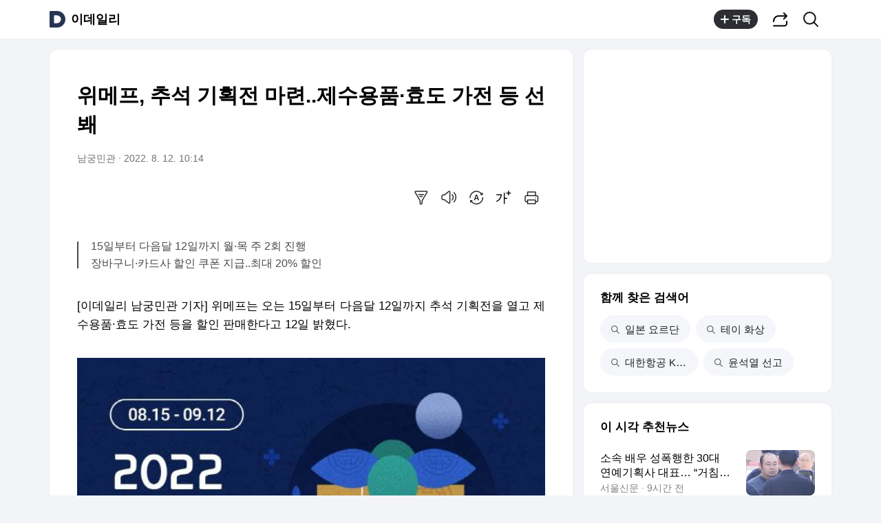

--- FILE ---
content_type: text/css
request_url: https://t1.daumcdn.net/harmony_static/cloud/2025/08/20/common.613bd392997748329792.css
body_size: 15
content:
.photo_zoom{position:fixed;top:0;left:0;right:0;bottom:0;z-index:999;flex-direction:column;background:#fff;display:none;height:100vh}.photo_zoom .box_zoom{position:absolute;left:50%;bottom:24px;width:120px;margin-left:-60px;border-radius:2px;line-height:26px;background-color:hsla(0,0%,100%,.8);text-align:center}.photo_zoom .btn_close{width:31px;height:31px;border-radius:2px;background-color:hsla(0,0%,100%,.5)}.photo_zoom .wrap_util{position:absolute;top:8px;right:6px;padding-top:2px}
